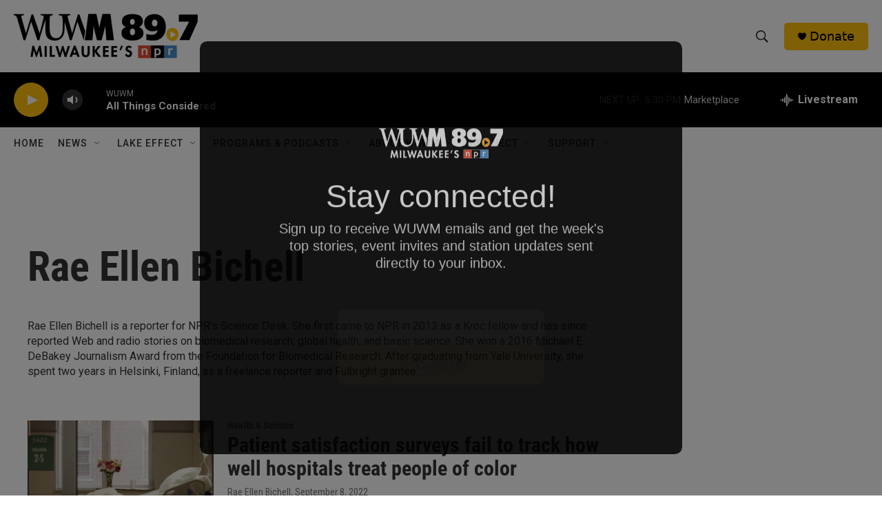

--- FILE ---
content_type: text/html; charset=utf-8
request_url: https://www.google.com/recaptcha/api2/aframe
body_size: 267
content:
<!DOCTYPE HTML><html><head><meta http-equiv="content-type" content="text/html; charset=UTF-8"></head><body><script nonce="ma933CApRPpyrexVIK1ckw">/** Anti-fraud and anti-abuse applications only. See google.com/recaptcha */ try{var clients={'sodar':'https://pagead2.googlesyndication.com/pagead/sodar?'};window.addEventListener("message",function(a){try{if(a.source===window.parent){var b=JSON.parse(a.data);var c=clients[b['id']];if(c){var d=document.createElement('img');d.src=c+b['params']+'&rc='+(localStorage.getItem("rc::a")?sessionStorage.getItem("rc::b"):"");window.document.body.appendChild(d);sessionStorage.setItem("rc::e",parseInt(sessionStorage.getItem("rc::e")||0)+1);localStorage.setItem("rc::h",'1765321971280');}}}catch(b){}});window.parent.postMessage("_grecaptcha_ready", "*");}catch(b){}</script></body></html>

--- FILE ---
content_type: application/javascript
request_url: https://prism.app-us1.com/?a=475010687&u=https%3A%2F%2Fwww.wuwm.com%2Fpeople%2Frae-ellen-bichell
body_size: 130
content:
window.visitorGlobalObject=window.visitorGlobalObject||window.prismGlobalObject;window.visitorGlobalObject.setVisitorId('ace3658a-b15f-4e2b-8fa8-89dd8b8072a7', '475010687');window.visitorGlobalObject.setWhitelistedServices('tracking', '475010687');